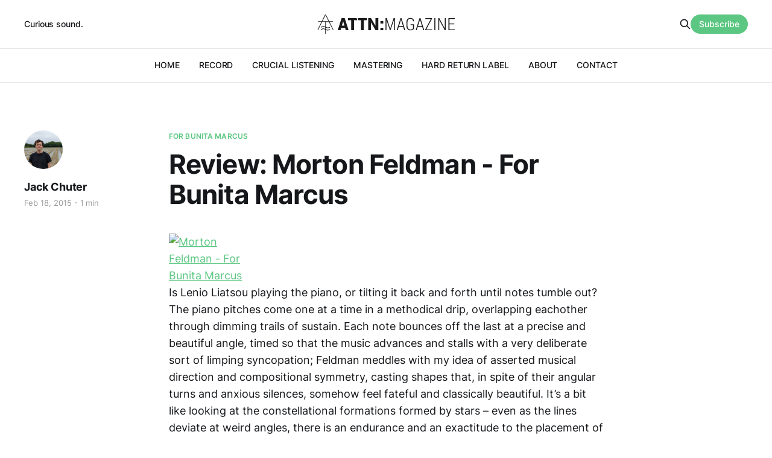

--- FILE ---
content_type: text/html; charset=utf-8
request_url: https://www.attnmagazine.co.uk/review-morton-feldman-for-bunita-marcus/
body_size: 5256
content:
<!DOCTYPE html>
<html lang="en">

<head>
    <meta charset="utf-8">
    <meta name="viewport" content="width=device-width, initial-scale=1">
    <title>Review: Morton Feldman - For Bunita Marcus</title>
    <link rel="stylesheet" href="https://www.attnmagazine.co.uk/assets/built/screen.css?v=edba2cccd5">

    <link rel="icon" href="https://www.attnmagazine.co.uk/content/images/size/w256h256/2022/08/attn-logo-square.png" type="image/png">
    <link rel="canonical" href="https://www.attnmagazine.co.uk/review-morton-feldman-for-bunita-marcus/">
    <meta name="referrer" content="no-referrer-when-downgrade">
    
    <meta property="og:site_name" content="ATTN:Magazine">
    <meta property="og:type" content="article">
    <meta property="og:title" content="Review: Morton Feldman - For Bunita Marcus">
    <meta property="og:description" content="Is Lenio Liatsou playing the piano, or tilting it back and forth until notes tumble out? The piano pitches come one at a time in a methodical drip, overlapping eachother through dimming trails of sustain. Each note bounces off the last at a precise and beautiful angle, timed so that">
    <meta property="og:url" content="https://www.attnmagazine.co.uk/review-morton-feldman-for-bunita-marcus/">
    <meta property="article:published_time" content="2015-02-18T16:52:42.000Z">
    <meta property="article:modified_time" content="2015-02-18T16:52:42.000Z">
    <meta property="article:tag" content="For Bunita Marcus">
    <meta property="article:tag" content="god">
    <meta property="article:tag" content="Morton Feldman">
    
    <meta name="twitter:card" content="summary">
    <meta name="twitter:title" content="Review: Morton Feldman - For Bunita Marcus">
    <meta name="twitter:description" content="Is Lenio Liatsou playing the piano, or tilting it back and forth until notes tumble out? The piano pitches come one at a time in a methodical drip, overlapping eachother through dimming trails of sustain. Each note bounces off the last at a precise and beautiful angle, timed so that">
    <meta name="twitter:url" content="https://www.attnmagazine.co.uk/review-morton-feldman-for-bunita-marcus/">
    <meta name="twitter:label1" content="Written by">
    <meta name="twitter:data1" content="Jack Chuter">
    <meta name="twitter:label2" content="Filed under">
    <meta name="twitter:data2" content="For Bunita Marcus, god, Morton Feldman">
    <meta name="twitter:site" content="@ATTNMagazine">
    
    <script type="application/ld+json">
{
    "@context": "https://schema.org",
    "@type": "Article",
    "publisher": {
        "@type": "Organization",
        "name": "ATTN:Magazine",
        "url": "https://www.attnmagazine.co.uk/",
        "logo": {
            "@type": "ImageObject",
            "url": "https://www.attnmagazine.co.uk/content/images/2022/08/attn-masthead.svg",
            "width": 301,
            "height": 42
        }
    },
    "author": {
        "@type": "Person",
        "name": "Jack Chuter",
        "image": {
            "@type": "ImageObject",
            "url": "https://www.attnmagazine.co.uk/content/images/size/w1200/2022/08/PXL_20220605_095658923.PORTRAIT.jpg",
            "width": 1200,
            "height": 1440
        },
        "url": "https://www.attnmagazine.co.uk/author/jack-2/",
        "sameAs": []
    },
    "headline": "Review: Morton Feldman - For Bunita Marcus",
    "url": "https://www.attnmagazine.co.uk/review-morton-feldman-for-bunita-marcus/",
    "datePublished": "2015-02-18T16:52:42.000Z",
    "dateModified": "2015-02-18T16:52:42.000Z",
    "keywords": "For Bunita Marcus, god, Morton Feldman",
    "description": "Is Lenio Liatsou playing the piano, or tilting it back and forth until notes tumble out? The piano pitches come one at a time in a methodical drip, overlapping eachother through dimming trails of sustain. Each note bounces off the last at a precise and beautiful angle, timed so that the music advances and stalls with a very deliberate sort of limping syncopation; Feldman meddles with my idea of asserted musical direction and compositional symmetry, casting shapes that, in spite of their angular ",
    "mainEntityOfPage": "https://www.attnmagazine.co.uk/review-morton-feldman-for-bunita-marcus/"
}
    </script>

    <meta name="generator" content="Ghost 6.16">
    <link rel="alternate" type="application/rss+xml" title="ATTN:Magazine" href="https://www.attnmagazine.co.uk/rss/">
    <script defer src="https://cdn.jsdelivr.net/ghost/portal@~2.58/umd/portal.min.js" data-i18n="true" data-ghost="https://www.attnmagazine.co.uk/" data-key="205f8e4fd4fbeb4dd4801974fe" data-api="https://attn-magazine.ghost.io/ghost/api/content/" data-locale="en" crossorigin="anonymous"></script><style id="gh-members-styles">.gh-post-upgrade-cta-content,
.gh-post-upgrade-cta {
    display: flex;
    flex-direction: column;
    align-items: center;
    font-family: -apple-system, BlinkMacSystemFont, 'Segoe UI', Roboto, Oxygen, Ubuntu, Cantarell, 'Open Sans', 'Helvetica Neue', sans-serif;
    text-align: center;
    width: 100%;
    color: #ffffff;
    font-size: 16px;
}

.gh-post-upgrade-cta-content {
    border-radius: 8px;
    padding: 40px 4vw;
}

.gh-post-upgrade-cta h2 {
    color: #ffffff;
    font-size: 28px;
    letter-spacing: -0.2px;
    margin: 0;
    padding: 0;
}

.gh-post-upgrade-cta p {
    margin: 20px 0 0;
    padding: 0;
}

.gh-post-upgrade-cta small {
    font-size: 16px;
    letter-spacing: -0.2px;
}

.gh-post-upgrade-cta a {
    color: #ffffff;
    cursor: pointer;
    font-weight: 500;
    box-shadow: none;
    text-decoration: underline;
}

.gh-post-upgrade-cta a:hover {
    color: #ffffff;
    opacity: 0.8;
    box-shadow: none;
    text-decoration: underline;
}

.gh-post-upgrade-cta a.gh-btn {
    display: block;
    background: #ffffff;
    text-decoration: none;
    margin: 28px 0 0;
    padding: 8px 18px;
    border-radius: 4px;
    font-size: 16px;
    font-weight: 600;
}

.gh-post-upgrade-cta a.gh-btn:hover {
    opacity: 0.92;
}</style>
    <script defer src="https://cdn.jsdelivr.net/ghost/sodo-search@~1.8/umd/sodo-search.min.js" data-key="205f8e4fd4fbeb4dd4801974fe" data-styles="https://cdn.jsdelivr.net/ghost/sodo-search@~1.8/umd/main.css" data-sodo-search="https://attn-magazine.ghost.io/" data-locale="en" crossorigin="anonymous"></script>
    
    <link href="https://www.attnmagazine.co.uk/webmentions/receive/" rel="webmention">
    <script defer src="/public/cards.min.js?v=edba2cccd5"></script>
    <link rel="stylesheet" type="text/css" href="/public/cards.min.css?v=edba2cccd5">
    <script defer src="/public/member-attribution.min.js?v=edba2cccd5"></script><style>:root {--ghost-accent-color: #5cc782;}</style>
</head>

<body class="post-template tag-for-bunita-marcus tag-god tag-morton-feldman is-head-b--a_n">
    <div class="gh-site">
        <header id="gh-head" class="gh-head gh-outer">
            <div class="gh-head-inner gh-inner">
                    <a class="gh-head-description" href="https://www.attnmagazine.co.uk">Curious sound.</a>

                <div class="gh-head-brand">
                    <div class="gh-head-brand-wrapper">
                        <a class="gh-head-logo" href="https://www.attnmagazine.co.uk">
                                <img src="https://www.attnmagazine.co.uk/content/images/2022/08/attn-masthead.svg" alt="ATTN:Magazine">

                        </a>
                    </div>
                    <button class="gh-search gh-icon-btn" data-ghost-search><svg xmlns="http://www.w3.org/2000/svg" fill="none" viewBox="0 0 24 24" stroke="currentColor" stroke-width="2" width="20" height="20"><path stroke-linecap="round" stroke-linejoin="round" d="M21 21l-6-6m2-5a7 7 0 11-14 0 7 7 0 0114 0z"></path></svg></button>
                    <button class="gh-burger"></button>
                </div>

                <nav class="gh-head-menu">
                    <ul class="nav">
    <li class="nav-home"><a href="https://www.attnmagazine.co.uk/">HOME</a></li>
    <li class="nav-record"><a href="https://www.attnmagazine.co.uk/tag/record/">RECORD</a></li>
    <li class="nav-crucial-listening"><a href="https://www.attnmagazine.co.uk/tag/crucial-listening/">CRUCIAL LISTENING</a></li>
    <li class="nav-mastering"><a href="https://www.attnmagazine.co.uk/mastering/">MASTERING</a></li>
    <li class="nav-hard-return-label"><a href="https://www.attnmagazine.co.uk/hardreturn/">HARD RETURN LABEL</a></li>
    <li class="nav-about"><a href="https://www.attnmagazine.co.uk/about/">ABOUT</a></li>
    <li class="nav-contact"><a href="https://www.attnmagazine.co.uk/contact/">CONTACT</a></li>
</ul>

                </nav>

                <div class="gh-head-actions">
                    <button class="gh-search gh-icon-btn" data-ghost-search><svg xmlns="http://www.w3.org/2000/svg" fill="none" viewBox="0 0 24 24" stroke="currentColor" stroke-width="2" width="20" height="20"><path stroke-linecap="round" stroke-linejoin="round" d="M21 21l-6-6m2-5a7 7 0 11-14 0 7 7 0 0114 0z"></path></svg></button>
                        <a class="gh-head-btn gh-btn gh-primary-btn" href="#/portal/signup" data-portal="signup">Subscribe</a>
                </div>
            </div>
        </header>


        
<main class="gh-main">
        <article class="gh-article post tag-for-bunita-marcus tag-god tag-morton-feldman no-image">
            <header class="gh-article-header gh-canvas">
                    <a class="gh-article-tag" href="https://www.attnmagazine.co.uk/tag/for-bunita-marcus/">For Bunita Marcus</a>

                <h1 class="gh-article-title">Review: Morton Feldman - For Bunita Marcus</h1>

                    <aside class="gh-article-sidebar">
            <figure class="gh-author-image">
                    <img src="https://www.attnmagazine.co.uk/content/images/2022/08/PXL_20220605_095658923.PORTRAIT.jpg" alt="Jack Chuter">
            </figure>

            <h4 class="gh-author-name">
                <a href="/author/jack-2/">Jack Chuter</a>
            </h4>

        <div class="gh-article-meta">
            <time class="gh-article-date" datetime="2015-02-18">Feb 18, 2015</time>

                <span class="gh-article-meta-sep"></span>
                <span class="gh-article-length">1 min</span>
        </div>
    </aside>


            </header>

            <section class="gh-content gh-canvas">
                <!--kg-card-begin: html--><p><a href="https://www.attnmagazine.co.uk/content/images/wordpress/2015/02/Morton-Feldman-For-Bunita-Marcus.jpg"><img loading="lazy" class="alignright size-thumbnail wp-image-8796" src="https://www.attnmagazine.co.uk/content/images/wordpress/2015/02/Morton-Feldman-For-Bunita-Marcus-150x150.jpg" alt="Morton Feldman - For Bunita Marcus" width="150" height="150" srcset="https://www.attnmagazine.co.uk/content/images/wordpress/2015/02/Morton-Feldman-For-Bunita-Marcus-150x150.jpg 150w, https://www.attnmagazine.co.uk/content/images/wordpress/2015/02/Morton-Feldman-For-Bunita-Marcus-300x300.jpg 300w, https://www.attnmagazine.co.uk/content/images/wordpress/2015/02/Morton-Feldman-For-Bunita-Marcus-50x50.jpg 50w, https://www.attnmagazine.co.uk/content/images/wordpress/2015/02/Morton-Feldman-For-Bunita-Marcus.jpg 600w" sizes="(max-width: 150px) 100vw, 150px" /></a>Is Lenio Liatsou playing the piano, or tilting it back and forth until notes tumble out? The piano pitches come one at a time in a methodical drip, overlapping eachother through dimming trails of sustain. Each note bounces off the last at a precise and beautiful angle, timed so that the music advances and stalls with a very deliberate sort of limping syncopation; Feldman meddles with my idea of asserted musical direction and compositional symmetry, casting shapes that, in spite of their angular turns and anxious silences, somehow feel fateful and classically beautiful. It’s a bit like looking at the constellational formations formed by stars – even as the lines deviate at weird angles, there is an endurance and an exactitude to the placement of each glimmering dot.</p>
<p>In lesser hands the music would move in a series of jerks, pushing through the resistance of stiffened limbs to edge ever further forward. Yet the elegance of <em>For Bunita Marcus </em>is irrefutable. It circumvents its own body weight so that the momentum remains replenished and constant, counter-balancing each of the lower notes with occasional strange, alluring pings in the higher registers. The composition avoids the more declarative anchorage of the <em>very </em>low keys – movements are instigated by swivels of the lower torso rather than by foot placement, retaining a smooth and rotational motion that could easily continue far, far beyond its own 80-minutes. It’s a beautiful and somewhat ethereal domino cascade, reconfiguring gravity and causality to suit its own unique method of advancement.</p>
<!--kg-card-end: html-->
            </section>
        </article>

                <div class="gh-read-next gh-canvas">
                <section class="gh-pagehead">
                    <h4 class="gh-pagehead-title">Read next</h4>
                </section>

                <div class="gh-topic gh-topic-grid">
                    <div class="gh-topic-content">
                            <article class="gh-card post">
    <a class="gh-card-link" href="/crucial-listening-92-olivia-block/">
            <figure class="gh-card-image">
                <img
                    srcset="/content/images/size/w300/2022/08/d279dfce-5cdb-04a8-aad5-23867bdeb506.jpg 300w,
                            /content/images/size/w720/2022/08/d279dfce-5cdb-04a8-aad5-23867bdeb506.jpg 720w,
                            /content/images/size/w960/2022/08/d279dfce-5cdb-04a8-aad5-23867bdeb506.jpg 960w,
                            /content/images/size/w1200/2022/08/d279dfce-5cdb-04a8-aad5-23867bdeb506.jpg 1200w,
                            /content/images/size/w2000/2022/08/d279dfce-5cdb-04a8-aad5-23867bdeb506.jpg 2000w"
                    sizes="(max-width: 1200px) 100vw, 1200px"
                    src="/content/images/size/w720/2022/08/d279dfce-5cdb-04a8-aad5-23867bdeb506.jpg"
                    alt="Crucial Listening #92: Olivia Block"
                >
            </figure>

        <div class="gh-card-wrapper">
            <header class="gh-card-header">
                <h3 class="gh-card-title">Crucial Listening #92: Olivia Block</h3>
            </header>

                    <div class="gh-card-excerpt">Liturgical lullaby, canine concrète, a chess game that never ends. The Chicago-based media artist and composer talks about three important albums.









Olivia’s picks:





Alèmu Aga – Éthiopiques 11: The Harp Of King David
Beatriz Ferreyra – Huellas Entreveradas
Morton Feldman – For Samuel Beckett





Honourable mention: Kim Jung Mi – Now





Olivia’s</div>

            <footer class="gh-card-footer">
                <span class="gh-card-author">By Jack Chuter</span>
                <span class="gh-card-footer-sep"></span>
                <time class="gh-card-date" datetime="2021-12-18">Dec 18, 2021</time>
            </footer>
        </div>
    </a>
</article>                            <article class="gh-card post no-image">
    <a class="gh-card-link" href="/review-slobodan-kajkut-darkroom/">

        <div class="gh-card-wrapper">
            <header class="gh-card-header">
                <h3 class="gh-card-title">Review: Slobodan Kajkut – DARKROOM</h3>
            </header>

                    <div class="gh-card-excerpt">DARKROOM begins with the sound of circulating air. Winds probing the corners of barren corridors. It’s the sort of hiss that can incite hallucinations if one dwells within it for too long: traces of human voice, the rasp of passing traffic. Before too long I realise that I am</div>

            <footer class="gh-card-footer">
                <span class="gh-card-author">By Jack Chuter</span>
                <span class="gh-card-footer-sep"></span>
                <time class="gh-card-date" datetime="2018-03-12">Mar 12, 2018</time>
            </footer>
        </div>
    </a>
</article>                            <article class="gh-card post no-image">
    <a class="gh-card-link" href="/review-adam-mccartney-oek/">

        <div class="gh-card-wrapper">
            <header class="gh-card-header">
                <h3 class="gh-card-title">Review: Adam McCartney – OEK</h3>
            </header>

                    <div class="gh-card-excerpt">“The name [OEK] is a reference to the Tuvan word for yurt, or quite simply to the idea of home.”


When I contemplate how “home” might be articulated through music, my mind lazily skips straight to held major keys. Unambiguously positive, reassuringly consistent sounds. A refuge from the unmediated turbulence</div>

            <footer class="gh-card-footer">
                <span class="gh-card-author">By Jack Chuter</span>
                <span class="gh-card-footer-sep"></span>
                <time class="gh-card-date" datetime="2017-09-05">Sep 5, 2017</time>
            </footer>
        </div>
    </a>
</article>                    </div>
                </div>
            </div>
</main>

        <footer class="gh-foot gh-outer">
            <div class="gh-foot-inner gh-inner">
                    <section class="gh-subscribe">
                            <h4 class="gh-subscribe-title">Subscribe to ATTN:Magazine</h3>

                                <div class="gh-subscribe-description">Receive an intermittent, lovingly-prepared newsletter.</div>

                            <button class="gh-subscribe-btn gh-btn" data-portal="signup"><svg width="20" height="20" viewBox="0 0 20 20" fill="none" stroke="currentColor" xmlns="http://www.w3.org/2000/svg">
    <path d="M3.33332 3.33334H16.6667C17.5833 3.33334 18.3333 4.08334 18.3333 5.00001V15C18.3333 15.9167 17.5833 16.6667 16.6667 16.6667H3.33332C2.41666 16.6667 1.66666 15.9167 1.66666 15V5.00001C1.66666 4.08334 2.41666 3.33334 3.33332 3.33334Z" stroke-width="1.5" stroke-linecap="round" stroke-linejoin="round"/>
    <path d="M18.3333 5L9.99999 10.8333L1.66666 5" stroke-width="1.5" stroke-linecap="round" stroke-linejoin="round"/>
</svg> Subscribe now</button>
                    </section>

                <nav class="gh-foot-menu">
                    <ul class="nav">
    <li class="nav-sign-up"><a href="#/portal/">Sign up</a></li>
</ul>

                </nav>

                <div class="gh-copyright">
                        ATTN:Magazine © 2026. Powered by <a href="https://ghost.org/" target="_blank" rel="noopener">Ghost</a>
                </div>
            </div>
        </footer>
    </div>

        <div class="pswp" tabindex="-1" role="dialog" aria-hidden="true">
    <div class="pswp__bg"></div>

    <div class="pswp__scroll-wrap">
        <div class="pswp__container">
            <div class="pswp__item"></div>
            <div class="pswp__item"></div>
            <div class="pswp__item"></div>
        </div>

        <div class="pswp__ui pswp__ui--hidden">
            <div class="pswp__top-bar">
                <div class="pswp__counter"></div>

                <button class="pswp__button pswp__button--close" title="Close (Esc)"></button>
                <button class="pswp__button pswp__button--share" title="Share"></button>
                <button class="pswp__button pswp__button--fs" title="Toggle fullscreen"></button>
                <button class="pswp__button pswp__button--zoom" title="Zoom in/out"></button>

                <div class="pswp__preloader">
                    <div class="pswp__preloader__icn">
                        <div class="pswp__preloader__cut">
                            <div class="pswp__preloader__donut"></div>
                        </div>
                    </div>
                </div>
            </div>

            <div class="pswp__share-modal pswp__share-modal--hidden pswp__single-tap">
                <div class="pswp__share-tooltip"></div>
            </div>

            <button class="pswp__button pswp__button--arrow--left" title="Previous (arrow left)"></button>
            <button class="pswp__button pswp__button--arrow--right" title="Next (arrow right)"></button>

            <div class="pswp__caption">
                <div class="pswp__caption__center"></div>
            </div>
        </div>
    </div>
</div>
    <script src="https://www.attnmagazine.co.uk/assets/built/main.min.js?v=edba2cccd5"></script>

    
</body>

</html>